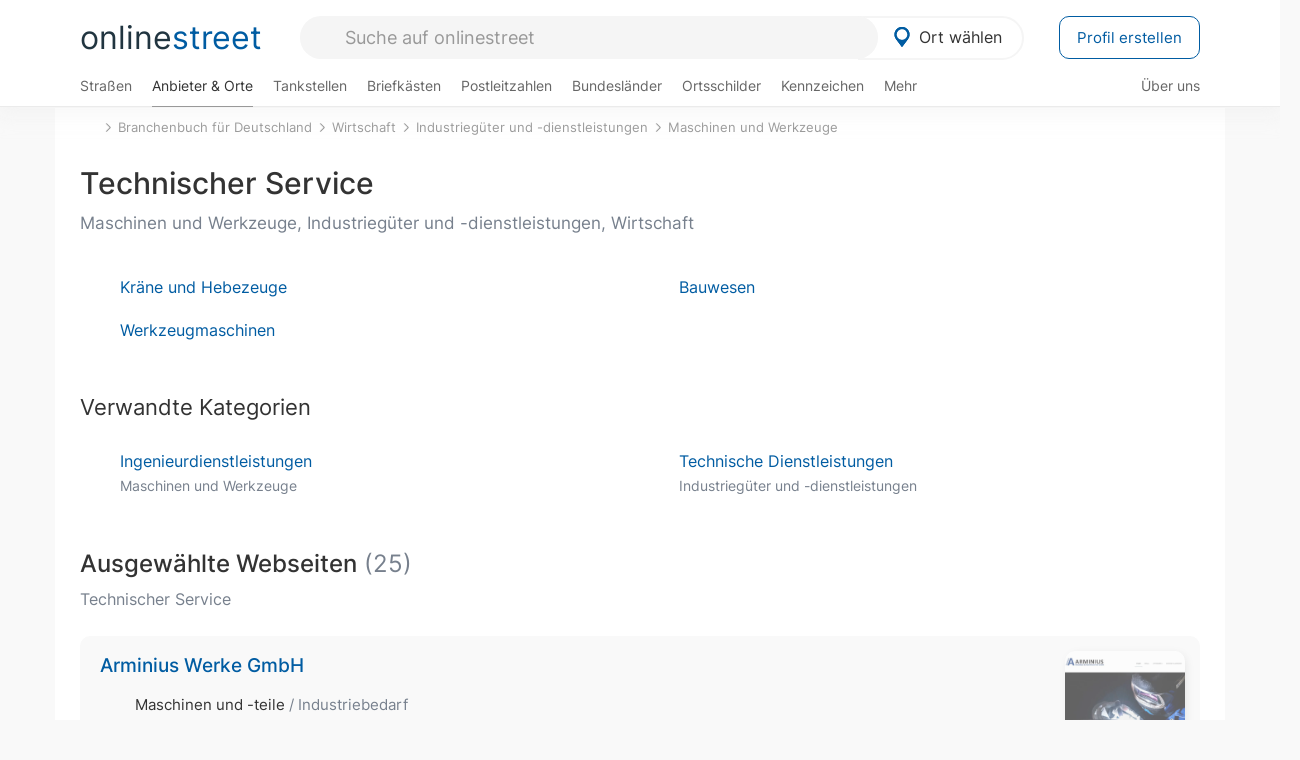

--- FILE ---
content_type: text/html; charset=utf-8
request_url: https://onlinestreet.de/Wirtschaft/Industrieg%C3%BCter_und_-dienstleistungen/Maschinen_und_Werkzeuge/Technischer_Service.html
body_size: 14102
content:
<!DOCTYPE html><html dir="ltr" lang="de"> <head> <meta charset="UTF-8"> <link href="//fundingchoicesmessages.google.com" rel="preconnect dns-prefetch" crossorigin><script>(function(){
'use strict';var g=function(a){var b=0;return function(){return b<a.length?{done:!1,value:a[b++]}:{done:!0}}},l=this||self,m=/^[\w+/_-]+[=]{0,2}$/,p=null,q=function(){},r=function(a){var b=typeof a;if("object"==b)if(a){if(a instanceof Array)return"array";if(a instanceof Object)return b;var c=Object.prototype.toString.call(a);if("[object Window]"==c)return"object";if("[object Array]"==c||"number"==typeof a.length&&"undefined"!=typeof a.splice&&"undefined"!=typeof a.propertyIsEnumerable&&!a.propertyIsEnumerable("splice"))return"array";
if("[object Function]"==c||"undefined"!=typeof a.call&&"undefined"!=typeof a.propertyIsEnumerable&&!a.propertyIsEnumerable("call"))return"function"}else return"null";else if("function"==b&&"undefined"==typeof a.call)return"object";return b},u=function(a,b){function c(){}c.prototype=b.prototype;a.prototype=new c;a.prototype.constructor=a};var v=function(a,b){Object.defineProperty(l,a,{configurable:!1,get:function(){return b},set:q})};var y=function(a,b){this.b=a===w&&b||"";this.a=x},x={},w={};var aa=function(a,b){a.src=b instanceof y&&b.constructor===y&&b.a===x?b.b:"type_error:TrustedResourceUrl";if(null===p)b:{b=l.document;if((b=b.querySelector&&b.querySelector("script[nonce]"))&&(b=b.nonce||b.getAttribute("nonce"))&&m.test(b)){p=b;break b}p=""}b=p;b&&a.setAttribute("nonce",b)};var z=function(){return Math.floor(2147483648*Math.random()).toString(36)+Math.abs(Math.floor(2147483648*Math.random())^+new Date).toString(36)};var A=function(a,b){b=String(b);"application/xhtml+xml"===a.contentType&&(b=b.toLowerCase());return a.createElement(b)},B=function(a){this.a=a||l.document||document};B.prototype.appendChild=function(a,b){a.appendChild(b)};var C=function(a,b,c,d,e,f){try{var k=a.a,h=A(a.a,"SCRIPT");h.async=!0;aa(h,b);k.head.appendChild(h);h.addEventListener("load",function(){e();d&&k.head.removeChild(h)});h.addEventListener("error",function(){0<c?C(a,b,c-1,d,e,f):(d&&k.head.removeChild(h),f())})}catch(n){f()}};var ba=l.atob("aHR0cHM6Ly93d3cuZ3N0YXRpYy5jb20vaW1hZ2VzL2ljb25zL21hdGVyaWFsL3N5c3RlbS8xeC93YXJuaW5nX2FtYmVyXzI0ZHAucG5n"),ca=l.atob("WW91IGFyZSBzZWVpbmcgdGhpcyBtZXNzYWdlIGJlY2F1c2UgYWQgb3Igc2NyaXB0IGJsb2NraW5nIHNvZnR3YXJlIGlzIGludGVyZmVyaW5nIHdpdGggdGhpcyBwYWdlLg=="),da=l.atob("RGlzYWJsZSBhbnkgYWQgb3Igc2NyaXB0IGJsb2NraW5nIHNvZnR3YXJlLCB0aGVuIHJlbG9hZCB0aGlzIHBhZ2Uu"),ea=function(a,b,c){this.b=a;this.f=new B(this.b);this.a=null;this.c=[];this.g=!1;this.i=b;this.h=c},F=function(a){if(a.b.body&&!a.g){var b=
function(){D(a);l.setTimeout(function(){return E(a,3)},50)};C(a.f,a.i,2,!0,function(){l[a.h]||b()},b);a.g=!0}},D=function(a){for(var b=G(1,5),c=0;c<b;c++){var d=H(a);a.b.body.appendChild(d);a.c.push(d)}b=H(a);b.style.bottom="0";b.style.left="0";b.style.position="fixed";b.style.width=G(100,110).toString()+"%";b.style.zIndex=G(2147483544,2147483644).toString();b.style["background-color"]=I(249,259,242,252,219,229);b.style["box-shadow"]="0 0 12px #888";b.style.color=I(0,10,0,10,0,10);b.style.display=
"flex";b.style["justify-content"]="center";b.style["font-family"]="Arial";c=H(a);c.style.width=G(80,85).toString()+"%";c.style.maxWidth=G(750,775).toString()+"px";c.style.margin="24px";c.style.display="flex";c.style["align-items"]="flex-start";c.style["justify-content"]="center";d=A(a.f.a,"IMG");d.className=z();d.src=ba;d.style.height="24px";d.style.width="24px";d.style["padding-right"]="16px";var e=H(a),f=H(a);f.style["font-weight"]="bold";f.textContent=ca;var k=H(a);k.textContent=da;J(a,
e,f);J(a,e,k);J(a,c,d);J(a,c,e);J(a,b,c);a.a=b;a.b.body.appendChild(a.a);b=G(1,5);for(c=0;c<b;c++)d=H(a),a.b.body.appendChild(d),a.c.push(d)},J=function(a,b,c){for(var d=G(1,5),e=0;e<d;e++){var f=H(a);b.appendChild(f)}b.appendChild(c);c=G(1,5);for(d=0;d<c;d++)e=H(a),b.appendChild(e)},G=function(a,b){return Math.floor(a+Math.random()*(b-a))},I=function(a,b,c,d,e,f){return"rgb("+G(Math.max(a,0),Math.min(b,255)).toString()+","+G(Math.max(c,0),Math.min(d,255)).toString()+","+G(Math.max(e,0),Math.min(f,
255)).toString()+")"},H=function(a){a=A(a.f.a,"DIV");a.className=z();return a},E=function(a,b){0>=b||null!=a.a&&0!=a.a.offsetHeight&&0!=a.a.offsetWidth||(fa(a),D(a),l.setTimeout(function(){return E(a,b-1)},50))},fa=function(a){var b=a.c;var c="undefined"!=typeof Symbol&&Symbol.iterator&&b[Symbol.iterator];b=c?c.call(b):{next:g(b)};for(c=b.next();!c.done;c=b.next())(c=c.value)&&c.parentNode&&c.parentNode.removeChild(c);a.c=[];(b=a.a)&&b.parentNode&&b.parentNode.removeChild(b);a.a=null};var ia=function(a,b,c,d,e){var f=ha(c),k=function(n){n.appendChild(f);l.setTimeout(function(){f?(0!==f.offsetHeight&&0!==f.offsetWidth?b():a(),f.parentNode&&f.parentNode.removeChild(f)):a()},d)},h=function(n){document.body?k(document.body):0<n?l.setTimeout(function(){h(n-1)},e):b()};h(3)},ha=function(a){var b=document.createElement("div");b.className=a;b.style.width="1px";b.style.height="1px";b.style.position="absolute";b.style.left="-10000px";b.style.top="-10000px";b.style.zIndex="-10000";return b};var K={},L=null;var M=function(){},N="function"==typeof Uint8Array,O=function(a,b){a.b=null;b||(b=[]);a.j=void 0;a.f=-1;a.a=b;a:{if(b=a.a.length){--b;var c=a.a[b];if(!(null===c||"object"!=typeof c||Array.isArray(c)||N&&c instanceof Uint8Array)){a.g=b-a.f;a.c=c;break a}}a.g=Number.MAX_VALUE}a.i={}},P=[],Q=function(a,b){if(b<a.g){b+=a.f;var c=a.a[b];return c===P?a.a[b]=[]:c}if(a.c)return c=a.c[b],c===P?a.c[b]=[]:c},R=function(a,b,c){a.b||(a.b={});if(!a.b[c]){var d=Q(a,c);d&&(a.b[c]=new b(d))}return a.b[c]};
M.prototype.h=N?function(){var a=Uint8Array.prototype.toJSON;Uint8Array.prototype.toJSON=function(){var b;void 0===b&&(b=0);if(!L){L={};for(var c="ABCDEFGHIJKLMNOPQRSTUVWXYZabcdefghijklmnopqrstuvwxyz0123456789".split(""),d=["+/=","+/","-_=","-_.","-_"],e=0;5>e;e++){var f=c.concat(d[e].split(""));K[e]=f;for(var k=0;k<f.length;k++){var h=f[k];void 0===L[h]&&(L[h]=k)}}}b=K[b];c=[];for(d=0;d<this.length;d+=3){var n=this[d],t=(e=d+1<this.length)?this[d+1]:0;h=(f=d+2<this.length)?this[d+2]:0;k=n>>2;n=(n&
3)<<4|t>>4;t=(t&15)<<2|h>>6;h&=63;f||(h=64,e||(t=64));c.push(b[k],b[n],b[t]||"",b[h]||"")}return c.join("")};try{return JSON.stringify(this.a&&this.a,S)}finally{Uint8Array.prototype.toJSON=a}}:function(){return JSON.stringify(this.a&&this.a,S)};var S=function(a,b){return"number"!==typeof b||!isNaN(b)&&Infinity!==b&&-Infinity!==b?b:String(b)};M.prototype.toString=function(){return this.a.toString()};var T=function(a){O(this,a)};u(T,M);var U=function(a){O(this,a)};u(U,M);var ja=function(a,b){this.c=new B(a);var c=R(b,T,5);c=new y(w,Q(c,4)||"");this.b=new ea(a,c,Q(b,4));this.a=b},ka=function(a,b,c,d){b=new T(b?JSON.parse(b):null);b=new y(w,Q(b,4)||"");C(a.c,b,3,!1,c,function(){ia(function(){F(a.b);d(!1)},function(){d(!0)},Q(a.a,2),Q(a.a,3),Q(a.a,1))})};var la=function(a,b){V(a,"internal_api_load_with_sb",function(c,d,e){ka(b,c,d,e)});V(a,"internal_api_sb",function(){F(b.b)})},V=function(a,b,c){a=l.btoa(a+b);v(a,c)},W=function(a,b,c){for(var d=[],e=2;e<arguments.length;++e)d[e-2]=arguments[e];e=l.btoa(a+b);e=l[e];if("function"==r(e))e.apply(null,d);else throw Error("API not exported.");};var X=function(a){O(this,a)};u(X,M);var Y=function(a){this.h=window;this.a=a;this.b=Q(this.a,1);this.f=R(this.a,T,2);this.g=R(this.a,U,3);this.c=!1};Y.prototype.start=function(){ma();var a=new ja(this.h.document,this.g);la(this.b,a);na(this)};
var ma=function(){var a=function(){if(!l.frames.googlefcPresent)if(document.body){var b=document.createElement("iframe");b.style.display="none";b.style.width="0px";b.style.height="0px";b.style.border="none";b.style.zIndex="-1000";b.style.left="-1000px";b.style.top="-1000px";b.name="googlefcPresent";document.body.appendChild(b)}else l.setTimeout(a,5)};a()},na=function(a){var b=Date.now();W(a.b,"internal_api_load_with_sb",a.f.h(),function(){var c;var d=a.b,e=l[l.btoa(d+"loader_js")];if(e){e=l.atob(e);
e=parseInt(e,10);d=l.btoa(d+"loader_js").split(".");var f=l;d[0]in f||"undefined"==typeof f.execScript||f.execScript("var "+d[0]);for(;d.length&&(c=d.shift());)d.length?f[c]&&f[c]!==Object.prototype[c]?f=f[c]:f=f[c]={}:f[c]=null;c=Math.abs(b-e);c=1728E5>c?0:c}else c=-1;0!=c&&(W(a.b,"internal_api_sb"),Z(a,Q(a.a,6)))},function(c){Z(a,c?Q(a.a,4):Q(a.a,5))})},Z=function(a,b){a.c||(a.c=!0,a=new l.XMLHttpRequest,a.open("GET",b,!0),a.send())};(function(a,b){l[a]=function(c){for(var d=[],e=0;e<arguments.length;++e)d[e-0]=arguments[e];l[a]=q;b.apply(null,d)}})("__d3lUW8vwsKlB__",function(a){"function"==typeof window.atob&&(a=window.atob(a),a=new X(a?JSON.parse(a):null),(new Y(a)).start())});}).call(this);
window.__d3lUW8vwsKlB__("[base64]");</script><script> function cmp_ui_additionals() {   var el = document.querySelector('.fc-stacks.fc-dialog-restricted-content'), elChild = '<p class="intro">Wir bieten ein kostenloses, werbefinanziertes Online-Angebot und verwenden Cookies für:</p>'; el.insertAdjacentHTML('afterbegin', elChild);  var el = document.querySelector('.fc-consent-root .fc-dialog-container .fc-dialog.fc-choice-dialog'), elChild = '<div class="fc-footer-imprint"><a href="https://onlinestreet.de/impressum#nutzungsbedingungen">Datenschutzerklärung</a><a href="https://onlinestreet.de/impressum#impressum">Impressum</a></div>'; el.insertAdjacentHTML('beforeend', elChild); }   window.dataLayer = window.dataLayer || []; function gtag(){dataLayer.push(arguments);} var ga_loaded = false;  function cmp_load_ga() {  ga_loaded = true; setTimeout(() => { }, 1000);  var ga4script = document.createElement("script"); ga4script.async = true; ga4script.src = "https://www.googletagmanager.com/gtag/js?id=G-FE6V3NCVGF"; document.getElementsByTagName("head")[0].appendChild(ga4script, document.getElementsByTagName("head")[0]); window.dataLayer = window.dataLayer || []; gtag('js', new Date()); gtag('config', 'G-FE6V3NCVGF', { 'content_group':'branchenbuch_kategorie_default', });   } function cmp_show_ads_after_consent() {   (adsbygoogle=window.adsbygoogle||[]).pauseAdRequests=0;   } function cmp_change_ads(tcData) { var MeasureContentPerformance = tcData.purpose.consents[8] || false; var hasDeviceStorageAndAccessConsent = tcData.purpose.consents[1] || false; var BasicAds = tcData.purpose.consents[2] || false; if ( hasDeviceStorageAndAccessConsent && BasicAds ) {  (adsbygoogle=window.adsbygoogle||[]).pauseAdRequests=0; if ( MeasureContentPerformance ) {  } } else { if ( MeasureContentPerformance ) {  }  var ads = document.querySelectorAll('.adsbygoogle'), i = 0, l = ads.length; for (i; i < l; i++) { ads[i].style.display = 'none'; } $(function() {  $('.ad-col-left').toggle();  if ( $('.content-col').hasClass('col-md-7') ) {  $('.content-col').removeClass('col-md-7').addClass('col-md-9'); } else if ( $('.content-col').hasClass('col-md-10') ) {  $('.content-col').removeClass('col-md-10').addClass('col-md-12'); } }); } }  function update_gtag_consent(tcData) {  gtag('consent', 'update', { 'ad_user_data': tcData.purpose.consents[3] ? 'granted' : 'denied', 'ad_personalization': tcData.purpose.consents[4] ? 'granted' : 'denied', 'ad_storage': tcData.purpose.consents[1] ? 'granted' : 'denied', 'analytics_storage': tcData.purpose.consents[8] ? 'granted' : 'denied' }); } var check_tcfapi = window.setInterval(function() { typeof __tcfapi === 'function' ? (window.clearInterval(check_tcfapi), __tcfapi('addEventListener', 2, function(tcData, success) { if ( tcData.eventStatus === 'cmpuishown' ) {  cmp_ui_additionals();   gtag('consent', 'default', { 'ad_storage': 'denied', 'ad_user_data': 'denied', 'ad_personalization': 'denied', 'analytics_storage': 'denied', 'wait_for_update': 500 }); } if (tcData.eventStatus === 'tcloaded' || tcData.eventStatus === 'useractioncomplete') {  if ( ! tcData.gdprApplies ) {  cmp_show_ads_after_consent(); cmp_load_ga(); } else {   var MeasureContentPerformance = tcData.purpose.consents[8] || false; if ( MeasureContentPerformance ) { cmp_load_ga(); }   var hasDeviceStorageAndAccessConsent = tcData.purpose.consents[1] || false;  if (hasDeviceStorageAndAccessConsent) {  var hasGoogleAdvertisingProductsConsent = tcData.vendor.consents[755] || false;  if ( hasGoogleAdvertisingProductsConsent ) {  cmp_show_ads_after_consent(); } else { cmp_change_ads(tcData); } } else { cmp_change_ads(tcData); } } update_gtag_consent(tcData); } })) : null ; }, 50); </script> <link href="//cdn.onlinestreet.de" rel="preconnect dns-prefetch" crossorigin> <link href="//cdnjs.cloudflare.com" rel="preconnect dns-prefetch" crossorigin>  <link href="//pagead2.googlesyndication.com" rel="preconnect dns-prefetch" crossorigin> <link href="//googleads.g.doubleclick.net" rel="preconnect dns-prefetch" crossorigin> <link href="//ad.doubleclick.net" rel="preconnect dns-prefetch" crossorigin> <link href="//static.doubleclick.net" rel="preconnect dns-prefetch" crossorigin> <link href="//adservice.google.de" rel="preconnect dns-prefetch" crossorigin> <link href="//adservice.google.com" rel="preconnect dns-prefetch" crossorigin> <title>Technischer Service Verzeichnis (Maschinen und Werkzeuge, Industriegüter und -dienstleistungen, Wirtschaft)</title> <meta name="robots" content="noindex,follow,max-image-preview:large"> <link rel="canonical" href="https://onlinestreet.de/Wirtschaft/Industrieg%C3%BCter_und_-dienstleistungen/Maschinen_und_Werkzeuge/Technischer_Service.html"> <link rel="manifest" href="https://cdn.onlinestreet.de/img/favicon/site.webmanifest.json.php"> <link rel="icon" type="image/png" href="https://cdn.onlinestreet.de/img/favicon/favicon-96x96.png" sizes="96x96" /> <link rel="icon" type="image/svg+xml" href="https://cdn.onlinestreet.de/img/favicon/favicon.svg" /> <link rel="shortcut icon" href="https://cdn.onlinestreet.de/img/favicon/favicon.ico" /> <link rel="apple-touch-icon" sizes="180x180" href="https://cdn.onlinestreet.de/img/favicon/apple-touch-icon.png" /> <meta name="apple-mobile-web-app-title" content="onlinestreet" /> <meta name="theme-color" content="#005CA2"> <meta name="viewport" content="width=device-width, initial-scale=1.0"/>  <link rel="preload" as="style" href="https://cdnjs.cloudflare.com/ajax/libs/twitter-bootstrap/3.4.1/css/bootstrap.min.css" /> <link rel="preload" as="script" href="https://cdnjs.cloudflare.com/ajax/libs/twitter-bootstrap/3.4.1/js/bootstrap.min.js" /> <link rel="preload" as="script" href="https://cdnjs.cloudflare.com/ajax/libs/jquery/1.12.4/jquery.min.js" />  <link rel="stylesheet" href="https://cdnjs.cloudflare.com/ajax/libs/twitter-bootstrap/3.4.1/css/bootstrap.min.css" />     <link rel="preload" as="style" href="https://cdn.onlinestreet.de/lib/styles.min.css?v=OS41Mg==" /><link rel="stylesheet" type="text/css" href="https://cdn.onlinestreet.de/lib/styles.min.css?v=OS41Mg==" />  <link rel="preload" href="//cdn.onlinestreet.de/lib/fonts/google/inter-v13-latin-regular.woff2" as="font" type="font/woff2" crossorigin> <link rel="preload" href="//cdn.onlinestreet.de/lib/fonts/google/inter-v13-latin-500.woff2" as="font" type="font/woff2" crossorigin> <link rel="preload" href="//cdn.onlinestreet.de/lib/fonts/google/inter-v13-latin-600.woff2" as="font" type="font/woff2" crossorigin> <link rel="preload" href="//cdn.onlinestreet.de/lib/fonts/google/inter-v13-latin-300.woff2" as="font" type="font/woff2" crossorigin> <link rel="preload" href="//cdn.onlinestreet.de/lib/fonts/fontawesome-free-7.1.0-web/webfonts/fa-solid-900.woff2" as="font" type="font/woff2" crossorigin>    <link rel="preload" as="image" href="https://cdn.onlinestreet.de/img/logo/marker.svg" />  <meta property="og:title" content="Technischer Service Verzeichnis (Maschinen und Werkzeuge, Industriegüter und -dienstleistungen, Wirtschaft)"/> <meta property="og:site_name" content="onlinestreet.de"/> <meta property="og:type" content="website"/> <meta property="og:url" content="https://onlinestreet.de/Wirtschaft/Industrieg%C3%BCter_und_-dienstleistungen/Maschinen_und_Werkzeuge/Technischer_Service.html"/> <meta name="twitter:card" content="summary_large_image"/> <meta name="twitter:title" content="Technischer Service Verzeichnis (Maschinen und Werkzeuge, Industriegüter und -dienstleistungen, Wirtschaft)"/> <meta property="twitter:url" content="https://onlinestreet.de/Wirtschaft/Industrieg%C3%BCter_und_-dienstleistungen/Maschinen_und_Werkzeuge/Technischer_Service.html"/> <meta name="twitter:site" content="@onlinestreet_de"/> <meta name="twitter:creator" content="@onlinestreet_de"/> <script async src="https://pagead2.googlesyndication.com/pagead/js/adsbygoogle.js?client=ca-pub-1229119852267723" crossorigin="anonymous"></script> <script> (adsbygoogle = window.adsbygoogle||[]).pauseAdRequests=1; </script> </head> <body> <div class="loader loading"></div> <header> <nav class="navbar-fixed-top" id="globale-navigation"> <div class="navbar firstrow"> <div class="container flex-container"> <div class="flex" id="nav-logo"> <a class="onlinestreet-logo" href="https://onlinestreet.de/"> online<span>street</span> </a> </div> <div class="flex" id="nav-ortsauswahl"> <span id="navbar-ortsauswahl">  <img width="24" height="24" src="https://cdn.onlinestreet.de/img/logo/marker.svg" alt="Ortsauswahl" />Ort wählen </span> <span id="mobile-search-close">×</span> <div class="ortsauswahl-dropdown hidden"></div> </div> <div class="flex" id="nav-suche"> <div id="mobile-menu-toggle"> <i class="fas fa-bars" aria-hidden="true"></i> </div> <form name="header_search" method="get" action="https://onlinestreet.de/suche/" class="form-inline" role="form"> <input type="hidden" name="section" value="branchenbuch" /> <input required pattern=".{3,}" title="Mindestens drei Zeichen" name="q" type="text" class="form-control autocomplete-header-search" data-section="branchenbuch" autocomplete="os-header-suche" placeholder="Suche auf onlinestreet" /> </form> <i class="fas fa-search"></i> </div> <div class="flex" id="nav-neuer-eintrag"> <a href="https://onlinestreet.de/branchenbuch/profil/" class="btn btn-primary-invert">Profil erstellen</a> </div> </div> </div> <div class="navbar secondrow initial hidden-xs hidden-sm"> <div class="container"> <ul class="linkstruktur"> <li class=" strassen-link"><a href="https://onlinestreet.de/strassen/">Straßen</a></li><li class="first active branchen-link"><a href="https://onlinestreet.de/branchenbuch/">Anbieter & Orte</a></li><li class=""><a href="https://onlinestreet.de/tankstellen/">Tankstellen</a></li><li class=""><a href="https://onlinestreet.de/briefkasten/">Briefkästen</a></li><li class=""><a id="nav-postleitzahlen" href="https://onlinestreet.de/plz/">Postleitzahlen</a></li><li class=""><a href="https://onlinestreet.de/bundesland/">Bundesländer</a></li><li class=""><a href="https://onlinestreet.de/strassen/ortsschild/generator.html">Ortsschilder</a></li><li class=""><a href="https://onlinestreet.de/kennzeichen/">Kennzeichen</a></li><li class="dropdown "><a class="dropdown-toggle" href="#" role="button" id="dropdownMenuLink" data-toggle="dropdown" aria-haspopup="true" aria-expanded="false">Mehr <i class="fas fa-chevron-down color-silver ml5"></i></a> <ul class="dropdown-menu"> <li class="subheading">Weitere Services & Rechner</li> <li class=""> <a class="dropdown-item" href="https://onlinestreet.de/banken/iban/"> IBAN Rechner </a> </li> <li class=""> <a class="dropdown-item" href="https://onlinestreet.de/banken/iban-zu-bic/"> IBAN Prüfer </a> </li>  <li class="subheading">Tools & Generatoren</li> <li class=""> <a class="dropdown-item" href="https://onlinestreet.de/strassen/verkehrsschild/"> Verkehrsschilder </a> </li> <li class=""> <a class="dropdown-item" href="https://onlinestreet.de/strassen/ortsschild/generator.html"> Ortsschild Generator </a> </li> <li class=""> <a class="dropdown-item" href="https://onlinestreet.de/strassen/schild/generator.html"> Straßenschild Generator </a> </li> <li class=""> <a class="dropdown-item" href="https://onlinestreet.de/kennzeichen/generator"> Kennzeichen Generator </a> </li> </ul> </li> </ul> <ul class="linkstruktur navbar-right"> <li class=""><a title="Über uns" href="https://onlinestreet.de/ueber-uns">Über uns</a></li> </ul> </div> </div> <div class="mobile-menu hidden"> <div class="mobile-menu-content"> <span id="mobile-menu-close">&times;</span> <a class="mobile-menu-logo" href="https://onlinestreet.de/">online<span>street</span></a> <form name="mobile_search" method="get" action="https://onlinestreet.de/suche/" class="form-inline mobile-search" role="form"> <input type="hidden" name="section" value="branchenbuch" /> <input required pattern=".{3,}" title="Mindestens drei Zeichen" name="q" type="text" class="form-control autocomplete-header-search" data-section="branchenbuch" autocomplete="os-header-suche" placeholder="Suche auf onlinestreet" /> <i class="fas fa-search"></i> </form> <div class="breadcrumbs-container"> <div class="container section-container"> <ol class="breadcrumb" itemscope itemtype="http://schema.org/BreadcrumbList"> <li itemprop="itemListElement" itemscope itemtype="http://schema.org/ListItem"><a itemprop="item" href="https://onlinestreet.de/" title="Startseite"><i class="fas fa-home"></i><meta itemprop="name" content="Startseite" /><meta itemprop="position" content="1" /></li><li itemprop="itemListElement" itemscope itemtype="http://schema.org/ListItem"><a itemprop="item" href="https://onlinestreet.de/branchenbuch/"><span itemprop="name">Branchenbuch für Deutschland</span></a><meta itemprop="position" content="2" /></li><li itemprop="itemListElement" itemscope itemtype="http://schema.org/ListItem"><a itemprop="item" href="https://onlinestreet.de/Wirtschaft.html"><span itemprop="name">Wirtschaft</span></a><meta itemprop="position" content="3" /></li><li itemprop="itemListElement" itemscope itemtype="http://schema.org/ListItem"><a itemprop="item" href="https://onlinestreet.de/Wirtschaft/Industrieg%C3%BCter_und_-dienstleistungen.html"><span itemprop="name">Industriegüter und -dienstleistungen</span></a><meta itemprop="position" content="4" /></li><li itemprop="itemListElement" itemscope itemtype="http://schema.org/ListItem"><a itemprop="item" href="https://onlinestreet.de/Wirtschaft/Industrieg%C3%BCter_und_-dienstleistungen/Maschinen_und_Werkzeuge.html"><span itemprop="name">Maschinen und Werkzeuge</span></a><meta itemprop="position" content="5" /></li><li class="active visible-xs-inline-block">Technischer Service Verzeichnis (Maschinen und Werkzeuge, Industriegüter und -dienstleistungen, Wirtschaft)</li> </ol> </div> </div> <h4 class="mt40">Alle <strong>Services</strong></nobr></h4> <div class="row mt20 pr15"> <div class="col-xs-4 m-service"> <a class="" href="https://onlinestreet.de/strassen/"> <img class="img-responsive" alt="Straßenverzeichnis" loading="lazy" src="https://cdn.onlinestreet.de/img/material-design/strassenverzeichnis-kompass-200x200.jpg" width="200" height="200" /> <span>Straßen</span> <small>Verzeichnis für <br class="visible-xs">Deutschland</small> </a> </div> <div class="col-xs-4 m-service"> <a class="active" href="https://onlinestreet.de/branchenbuch/"> <img class="img-responsive" alt="Branchenbuch für Deutschland" loading="lazy" src="https://cdn.onlinestreet.de/img/material-design/digitales-branchenbuch-200x200.jpg" width="200" height="200" /> <span>Anbieter</span> <small>Ausgewählte im <br class="visible-xs">Branchenbuch</small> </a> </div> <div class="col-xs-4 m-service"> <a class="" href="https://onlinestreet.de/tankstellen/"> <img class="img-responsive" alt="Tankstelle in der Nähe: Jetzt geöffnet & Preise" loading="lazy" src="https://cdn.onlinestreet.de/img/material-design/tankstellen-200x200.jpg" width="200" height="200" /> <span>Tankstellen</span> <small>Aktuelle Preise <br class="visible-xs">in Deutschland</small> </a> </div> <div class="col-xs-4 m-service"> <a class="" href="https://onlinestreet.de/briefkasten/"> <img class="img-responsive" alt="Briefkasten Suche" loading="lazy" src="https://cdn.onlinestreet.de/img/material-design/briefkasten-200x200.jpg" width="200" height="200" /> <span>Briefkästen</span> <small>Standorte und <br class="visible-xs">Leerungszeiten</small> </a> </div> <div class="col-xs-4 m-service"> <a class="" href="https://onlinestreet.de/plz/"> <img class="img-responsive" alt="Postleitzahlen" loading="lazy" src="https://cdn.onlinestreet.de/img/material-design/postleitzahlen-200x200.jpg" width="200" height="200" /> <span>PLZ</span> <small>Postleitzahlen in <br class="visible-xs">Deutschland</small> </a> </div> <div class="col-xs-4 m-service"> <a class="" href="https://onlinestreet.de/bundesland/"> <img class="img-responsive" alt="Bundesländer in Deutschland" loading="lazy" src="https://cdn.onlinestreet.de/img/material-design/bundeslaender-200x200.jpg" width="200" height="200" /> <span>Bundesländer</span> <small>Bundesland-<br class="visible-xs">Suche</small> </a> </div> <div class="col-xs-12 text-center pr0"> <a class="btn btn-primary mt15 mr15" href="https://onlinestreet.de/branchenbuch/profil/" title="Firma eintragen">Profil erstellen</a>  </div> </div> <h5><strong>Weitere</strong> Services & Tools</h5> <div class="row weitere pr15 mt15"> <div class="m-service"> <a href="https://onlinestreet.de/banken/iban/"> <img loading="lazy" src="https://cdn.onlinestreet.de/img/material-design/iban-rechner-200x200.jpg" width="50" height="50" alt="IBAN Rechner" /> <span>IBAN-Rechner & Prüfer</span> </a> </div> <div class="m-service"> <a href="https://onlinestreet.de/kennzeichen/"> <img loading="lazy" src="https://cdn.onlinestreet.de/img/material-design/kennzeichen-200x200.jpg" width="50" height="50" alt="KFZ Kennzeichen Suche" /> <span>Kennzeichen-Suche</span> </a> </div> <div class="m-service"> <a href="https://onlinestreet.de/kennzeichen/generator"> <img loading="lazy" src="https://cdn.onlinestreet.de/img/material-design/kennzeichen-generator-200x200.jpg" width="50" height="50" alt="Kennzeichen Generator" /> <span class="tl">Kennzeichen-Generator</span> </a> </div> <div class="m-service"> <a href="https://onlinestreet.de/strassen/verkehrsschild/"> <img loading="lazy" src="https://cdn.onlinestreet.de/img/material-design/verkehrsschilder-200x200.jpg" width="50" height="50" alt="Verkehrsschild gestalten" /> <span class="tl">Verkehrsschilder</span> </a> </div> <div class="m-service"> <a href="https://onlinestreet.de/strassen/ortsschild/generator.html"> <img loading="lazy" src="https://cdn.onlinestreet.de/img/material-design/ortsschild-200x200.jpg" width="50" height="50" alt="Ortsschild Generator" /> <span class="tl">Ortsschild-Generator</span> </a> </div> <div class="m-service"> <a href="https://onlinestreet.de/strassen/schild/generator.html"> <img loading="lazy" src="https://cdn.onlinestreet.de/img/material-design/strassenschild-200x200.jpg" width="50" height="50" alt="Straßenschild Generator" /> <span class="tl">Straßenschild-Generator</span> </a> </div> </div> <footer class="mobile-menu-imprint text-muted"> <p>onlinestreet <span class="pull-right">&copy; 2006 - 2026</span></p> <p> <a class="mr15" href="https://onlinestreet.de/ueber-uns">Über uns</a> <a href="https://onlinestreet.de/impressum"> <span class="mr15">Support</span> <span class="mr15">Nutzungsbedingungen</span> <span class="mr15">Datenschutz</span> <span class="mr15">Cookies</span> <span class="mr15">Credits / Quellen</span> <span class="mr15">Kontakt</span> <span class="mr15">Impressum</span> </a> </p> </footer> <footer class="hwd-footer"> <div class="row"> <div class="col-md-5"> <h6> <img alt="onlinestreet: Städte, Orte und Straßen" loading="lazy" src="https://hello-world.digital/assets/img/projects-hwd-footer/icon-magnify.svg" width="40" height="40" /> <small>Über onlinestreet</small> Erkunde Städte, Orte und Straßen </h6> <p> Neue Straßen entdecken und gute Anbieter in Deiner Region finden: Als digitales Straßen&shy;verzeichnis und Branchen&shy;buch für Deutschland bietet Dir onlinestreet viele nützliche Services und Tools für Deinen Alltag. </p> <ul> <li><i class="fas fa-smile"></i>Von und für Menschen wie Du und ich!</li> <li><i class="fas fa-smile"></i>100% echte Erfahrungsberichte und Bewertungen!</li> <li><i class="fas fa-smile"></i>Jeden Tag ein bisschen besser!</li> </ul> </div> <div class="col-md-5 col-md-offset-1"> <img alt="Hello World Digital" class="hwd-logo" loading="lazy" src="https://hello-world.digital/assets/img/projects-hwd-footer/hello-world-digital.svg" width="120" height="82" /> <p> Dies ist ein Portal von Hello World Digital. <br class="hidden-xs">Wir entwickeln digitale Tools und liefern <br class="hidden-xs">hilfreiche Informationen für Deinen Alltag. </p> <div class="hwd-icons"> <img loading="lazy" src="https://hello-world.digital/assets/img/projects-hwd-footer/icon-cocktail-01.svg" alt="Icon: Cocktail" width="32" height="35" /><img loading="lazy" src="https://hello-world.digital/assets/img/projects-hwd-footer/icon-handy.svg" alt="Icon: Handy" width="21" height="35" /><img loading="lazy" src="https://hello-world.digital/assets/img/projects-hwd-footer/icon-home.svg" alt="Icon: Home" width="35" height="35" /><img loading="lazy" src="https://hello-world.digital/assets/img/projects-hwd-footer/icon-science.svg" alt="Icon: Science" width="21" height="35" /><img loading="lazy" src="https://hello-world.digital/assets/img/projects-hwd-footer/icon-browser.svg" alt="Icon: Browser" width="35" height="27" /> </div> <a class="btn track-ga-event" data-action="Footer: Hello World Digital" data-label="Website-Link" href="https://hello-world.digital/de/" target="_blank" rel="noopener">hello-world.digital</a> </div> </div> </footer> </div></div> </nav> </header> <div class="breadcrumbs-container"> <div class="container section-container"> <ol class="breadcrumb" itemscope itemtype="http://schema.org/BreadcrumbList"> <li itemprop="itemListElement" itemscope itemtype="http://schema.org/ListItem"><a itemprop="item" href="https://onlinestreet.de/" title="Startseite"><i class="fas fa-home"></i><meta itemprop="name" content="Startseite" /><meta itemprop="position" content="1" /></li><li itemprop="itemListElement" itemscope itemtype="http://schema.org/ListItem"><a itemprop="item" href="https://onlinestreet.de/branchenbuch/"><span itemprop="name">Branchenbuch für Deutschland</span></a><meta itemprop="position" content="2" /></li><li itemprop="itemListElement" itemscope itemtype="http://schema.org/ListItem"><a itemprop="item" href="https://onlinestreet.de/Wirtschaft.html"><span itemprop="name">Wirtschaft</span></a><meta itemprop="position" content="3" /></li><li itemprop="itemListElement" itemscope itemtype="http://schema.org/ListItem"><a itemprop="item" href="https://onlinestreet.de/Wirtschaft/Industrieg%C3%BCter_und_-dienstleistungen.html"><span itemprop="name">Industriegüter und -dienstleistungen</span></a><meta itemprop="position" content="4" /></li><li itemprop="itemListElement" itemscope itemtype="http://schema.org/ListItem"><a itemprop="item" href="https://onlinestreet.de/Wirtschaft/Industrieg%C3%BCter_und_-dienstleistungen/Maschinen_und_Werkzeuge.html"><span itemprop="name">Maschinen und Werkzeuge</span></a><meta itemprop="position" content="5" /></li><li class="active visible-xs-inline-block">Technischer Service Verzeichnis (Maschinen und Werkzeuge, Industriegüter und -dienstleistungen, Wirtschaft)</li> </ol> </div> </div> <main class=""> <div class="container section-container"> <div class="row"> <div class="col-sm-12 content-col"> <!--google_ad_section_start--> <h1><strong>Technischer Service</strong> <small>Maschinen und Werkzeuge, Industriegüter und -dienstleistungen, Wirtschaft </small> </h1> <div class="list-group row"><a href="https://onlinestreet.de/Wirtschaft/Industrieg%C3%BCter_und_-dienstleistungen/Transport-%2C_F%C3%B6rder-_und_Verladesysteme/Kr%C3%A4ne_und_Hebezeuge/Technischer_Service.html" class="list-group-item col-lg-6 col-sm-6 col-xs-12"><i class="fa fa-folder color-silver"></i><span class="name">Kräne und Hebezeuge</span></a><a href="https://onlinestreet.de/Wirtschaft/Bauwesen/Maschinen_und_Werkzeuge/Technischer_Service.html" class="list-group-item col-lg-6 col-sm-6 col-xs-12"><i class="fa fa-folder color-silver"></i><span class="name">Bauwesen</span></a><div class="clearfix visible-md visible-lg"></div><a href="https://onlinestreet.de/Wirtschaft/Industrieg%C3%BCter_und_-dienstleistungen/Maschinen_und_Werkzeuge/Werkzeugmaschinen/Technischer_Service.html" class="list-group-item col-lg-6 col-sm-6 col-xs-12"><i class="fa fa-folder color-silver"></i><span class="name">Werkzeugmaschinen</span></a></div><h3>Verwandte Kategorien</h3><div class="list-group row"><a href="https://onlinestreet.de/Wirtschaft/Industrieg%C3%BCter_und_-dienstleistungen/Maschinen_und_Werkzeuge/Ingenieurdienstleistungen.html" class="list-group-item col-lg-6 col-sm-6 col-xs-12"><i class="fa fa-folder color-silver"></i><span class="name">Ingenieurdienstleistungen<br><small class="text-muted">Maschinen und Werkzeuge</small></span></a><a href="https://onlinestreet.de/Wirtschaft/Industrieg%C3%BCter_und_-dienstleistungen/Technische_Dienstleistungen.html" class="list-group-item col-lg-6 col-sm-6 col-xs-12"><i class="fa fa-folder color-silver"></i><span class="name">Technische Dienstleistungen<br><small class="text-muted">Industriegüter und -dienstleistungen</small></span></a><div class="clearfix visible-md visible-lg"></div></div><h2><strong><span class="">Ausgewählte</span> Webseiten</strong> <span class="text-muted">(25)</span> <small>Technischer Service</small> </h2> <div class="list-group kategorie"> <div class="listing hoverlink well"> <div class="details"> <span class="title without-rating"><a href="https://onlinestreet.de/99170-arminius-werke-gmbh">Arminius Werke GmbH</a></span> <img class="thumbnail" loading="lazy" src="https://cdn.onlinestreet.de/img/webseiten/browsershots/99170-desktop.jpg" alt="Arminius Werke GmbH" width="600" height="384" /> <span class="contact"><i class="fas fa-tags color-silver"></i><span class="text-dark">Maschinen und -teile</span><span class="text-muted"> / Industriebedarf</span></span> <span class="contact text-muted"><i class="fas fa-map-marker color-silver"></i><span class="text-dark">Am Steinbrink 13 A</span>, 37619 Bodenwerder</span> <span class="description text-muted">Die Firma informiert über das Leistungsspektrum. Hierzu gehören i...</span> </div> </div> <div class="listing hoverlink well"> <div class="details"> <span class="title without-rating"><a href="https://onlinestreet.de/99172-asi-anlagen-service-instandhaltung-gmbh-und-co-kg">ASI Anlagen Service Instandhaltung GmbH & Co. KG</a></span> <img class="thumbnail" loading="lazy" src="https://cdn.onlinestreet.de/img/webseiten/browsershots/99172-desktop.jpg" alt="ASI Anlagen Service Instandhaltung GmbH & Co. KG" width="600" height="384" /> <span class="contact"><i class="fas fa-tags color-silver"></i><span class="text-dark">Maschinen und -teile</span><span class="text-muted"> / Industriebedarf</span></span> <span class="contact text-muted"><i class="fas fa-map-marker color-silver"></i><span class="text-dark">Göschwitzer Straße 22</span>, 07745 Jena</span> <span class="description text-muted">Informationen über die angebotenen Dienstleistungen sowie Einsatz...</span> </div> </div> <div class="listing hoverlink well"> <div class="details"> <span class="title without-rating"><a href="https://onlinestreet.de/99175-cs-clean-und-service-inh-juergen-benda">CS Clean & Service, Inh. Jürgen Benda</a></span> <img class="thumbnail" loading="lazy" src="https://cdn.onlinestreet.de/img/webseiten/browsershots/99175-desktop.jpg" alt="CS Clean & Service, Inh. Jürgen Benda" width="600" height="384" /> <span class="contact"><i class="fas fa-tags color-silver"></i><span class="text-dark">Maschinen und -teile</span><span class="text-muted"> / Industriebedarf</span></span> <span class="contact text-muted"><i class="fas fa-map-marker color-silver"></i>31228 Peine</span> <span class="description text-muted">Reinigung von Maschinen sowie Wartung und Instandhaltung.</span> </div> </div> <div class="listing hoverlink well"> <div class="details"> <span class="title without-rating"><a href="https://onlinestreet.de/99176-dbs-schulz-inh-georg-schulz">DBS-Schulz, Inh. Georg Schulz</a></span> <img class="thumbnail" loading="lazy" src="https://cdn.onlinestreet.de/img/webseiten/browsershots/99176-desktop.jpg" alt="DBS-Schulz, Inh. Georg Schulz" width="600" height="384" /> <span class="contact"><i class="fas fa-tags color-silver"></i><span class="text-dark">Maschinen und -teile</span><span class="text-muted"> / Industriebedarf</span></span> <span class="contact text-muted"><i class="fas fa-map-marker color-silver"></i><span class="text-dark">Auf dem Essig 9</span>, 53127 Bonn</span> <span class="description text-muted">Dienstleistungen im Bereich des industriellen Einkaufs, speziell ...</span> </div> </div> <div class="listing hoverlink well"> <div class="details"> <span class="title without-rating"><a href="https://onlinestreet.de/99177-ddc-dethloff-diagnostik-und-consulting-maschinendiagnose-mess-und-sensortechnik-">DDC Dethloff Diagnostik & Consulting Maschinendiagnose, Meß- und Se...</a></span> <img class="thumbnail" loading="lazy" src="https://cdn.onlinestreet.de/img/webseiten/browsershots/99177-desktop.jpg" alt="DDC Dethloff Diagnostik & Consulting Maschinendiagnose, Meß- und Sensortechnik GmbH" width="600" height="384" /> <span class="contact"><i class="fas fa-tags color-silver"></i><span class="text-dark">Consulting</span><span class="text-muted"> / Maschinen und -teile</span></span> <span class="contact text-muted"><i class="fas fa-map-marker color-silver"></i><span class="text-dark">Alt Bartelsdorfer Straße 16</span>, 18146 Rostock</span> <span class="description text-muted">Man ist spezialisiert auf Maschinendiagnose mittels Mess- und Sen...</span> </div> </div> <div class="listing hoverlink well"> <div class="details"> <span class="title without-rating"><a href="https://onlinestreet.de/99178-diw-instandhaltung-ltd-und-co-kg">DIW Instandhaltung Ltd. & Co. KG</a></span> <img class="thumbnail" loading="lazy" src="https://cdn.onlinestreet.de/img/webseiten/browsershots/99178-desktop.jpg" alt="DIW Instandhaltung Ltd. & Co. KG" width="600" height="384" /> <span class="contact"><i class="fas fa-tags color-silver"></i><span class="text-dark">Maschinen und -teile</span><span class="text-muted"> / Industriebedarf</span></span> <span class="contact text-muted"><i class="fas fa-map-marker color-silver"></i>70565 Stuttgart</span> <span class="description text-muted">Das Unternehmen bietet Facility Management, Technische Reinigung ...</span> </div> </div> <div class="listing hoverlink well"> <div class="details"> <span class="title without-rating"><a href="https://onlinestreet.de/99180-eichler-gmbh">Eichler GmbH</a></span> <img class="thumbnail" loading="lazy" src="https://cdn.onlinestreet.de/img/webseiten/browsershots/99180-desktop.jpg" alt="Eichler GmbH" width="600" height="384" /> <span class="contact"><i class="fas fa-tags color-silver"></i><span class="text-dark">Maschinen und -teile</span><span class="text-muted"> / Industriebedarf</span></span> <span class="contact text-muted"><i class="fas fa-map-marker color-silver"></i><span class="text-dark">Unteres Feld 1-3</span>, 86932 Pürgen OT Lengenfeld</span> <span class="description text-muted">Servicebetrieb für Reparatur- und Instandhaltungsdienstleistungen...</span> </div> </div> <div class="listing hoverlink well"> <div class="details"> <span class="title without-rating"><a href="https://onlinestreet.de/99181-fachbetriebsgemeinschaft-maschinenbau-e-v-">Fachbetriebsgemeinschaft Maschinenbau e.V.</a></span> <img class="thumbnail" loading="lazy" src="https://cdn.onlinestreet.de/img/webseiten/browsershots/99181-desktop.jpg" alt="Fachbetriebsgemeinschaft Maschinenbau e.V." width="600" height="384" /> <span class="contact"><i class="fas fa-tags color-silver"></i><span class="text-dark">Maschinenbau</span><span class="text-muted"> / Maschinen und -teile</span></span> <span class="description text-muted">Dienstleister auf dem Gebiet des anlagenbezogenem Gewässerschutze...</span> </div> </div> <div class="listing hoverlink well"> <div class="details"> <span class="title without-rating"><a href="https://onlinestreet.de/99182-fissk-gmbh">Fissk GmbH</a></span> <img class="thumbnail" loading="lazy" src="https://cdn.onlinestreet.de/img/webseiten/browsershots/99182-desktop.jpg" alt="Fissk GmbH" width="600" height="384" /> <span class="contact"><i class="fas fa-tags color-silver"></i><span class="text-dark">Maschinen und -teile</span><span class="text-muted"> / Industriebedarf</span></span> <span class="contact text-muted"><i class="fas fa-map-marker color-silver"></i><span class="text-dark">Am Fernblick 13</span>, 08499 Mylau</span> <span class="description text-muted">Beschreibung der Dienstleistungen aus den Bereichen Werkzeug- und...</span> </div> </div> <div class="listing hoverlink well"> <div class="details"> <span class="title without-rating"><a href="https://onlinestreet.de/99183-gena-tec-gmbh">Gena-Tec GmbH</a></span> <img class="thumbnail" loading="lazy" src="https://cdn.onlinestreet.de/img/webseiten/browsershots/99183-desktop.jpg" alt="Gena-Tec GmbH" width="600" height="384" /> <span class="contact"><i class="fas fa-tags color-silver"></i><span class="text-dark">Maschinen und -teile</span><span class="text-muted"> / Industriebedarf</span></span> <span class="contact text-muted"><i class="fas fa-map-marker color-silver"></i><span class="text-dark">Carl-Zeiss-Straße 25</span>, 52477 Alsdorf</span> <span class="description text-muted">Das Unternehmen versteht sich als Servicepartner für Industrieanl...</span> </div> </div> <div class="ad-middle loading loading-ads">  <ins class="adsbygoogle onlinestreetde-im-content-flexible" style="display:inline-block" data-full-width-responsive="true" data-ad-client="ca-pub-1229119852267723" data-ad-slot="5759121366" data-ad-format="rectangle"></ins> <script> (adsbygoogle = window.adsbygoogle || []).push({}); </script> </div> <div class="listing hoverlink well"> <div class="details"> <span class="title without-rating"><a href="https://onlinestreet.de/99184-ibs-industrieanlagen-inh-frank-sonntag">IBS Industrieanlagen, Inh. Frank Sonntag</a></span> <img class="thumbnail" loading="lazy" src="https://cdn.onlinestreet.de/img/webseiten/browsershots/99184-desktop.jpg" alt="IBS Industrieanlagen, Inh. Frank Sonntag" width="600" height="384" /> <span class="contact"><i class="fas fa-tags color-silver"></i><span class="text-dark">Maschinen und -teile</span><span class="text-muted"> / Industriebedarf</span></span> <span class="contact text-muted"><i class="fas fa-map-marker color-silver"></i>40764 Langenfeld</span> <span class="description text-muted">Das Unternehmen bietet technischen Support und Ersatzteilbeschaff...</span> </div> </div> <div class="listing hoverlink well"> <div class="details"> <span class="title without-rating"><a href="https://onlinestreet.de/99186-industrie-service-stade-inh-udo-nagel">Industrie-Service Stade, Inh. Udo Nagel</a></span> <img class="thumbnail" loading="lazy" src="https://cdn.onlinestreet.de/img/webseiten/browsershots/99186-desktop.jpg" alt="Industrie-Service Stade, Inh. Udo Nagel" width="600" height="384" /> <span class="contact"><i class="fas fa-tags color-silver"></i><span class="text-dark">Maschinen und -teile</span><span class="text-muted"> / Industriebedarf</span></span> <span class="contact text-muted"><i class="fas fa-map-marker color-silver"></i><span class="text-dark">Werkstraße 15</span>, 21706 Drochtersen</span> <span class="description text-muted">Emulsions- und Schmierstoffservice sowie Dienstleistungen und Ber...</span> </div> </div> <div class="listing hoverlink well"> <div class="details"> <span class="title without-rating"><a href="https://onlinestreet.de/99187-jaust-gmbh">Jaust GmbH</a></span> <img class="thumbnail" loading="lazy" src="https://cdn.onlinestreet.de/img/webseiten/browsershots/99187-desktop.jpg" alt="Jaust GmbH" width="600" height="384" /> <span class="contact"><i class="fas fa-tags color-silver"></i><span class="text-dark">Maschinen und -teile</span><span class="text-muted"> / Industriebedarf</span></span> <span class="contact text-muted"><i class="fas fa-map-marker color-silver"></i><span class="text-dark">Winkelfeld 27</span>, 45739 Oer-Erkenschwick</span> <span class="description text-muted">Durchführung von Industriemontagen im Bereich Maschinen- und Anla...</span> </div> </div> <div class="listing hoverlink well"> <div class="details"> <span class="title without-rating"><a href="https://onlinestreet.de/99191-klumpp-montageservice-inh-alexander-klumpp">Klumpp Montageservice, Inh. Alexander Klumpp</a></span> <img class="thumbnail" loading="lazy" src="https://cdn.onlinestreet.de/img/webseiten/browsershots/99191-desktop.jpg" alt="Klumpp Montageservice, Inh. Alexander Klumpp" width="600" height="384" /> <span class="contact"><i class="fas fa-tags color-silver"></i><span class="text-dark">Maschinen und -teile</span><span class="text-muted"> / Industriebedarf</span></span> <span class="contact text-muted"><i class="fas fa-map-marker color-silver"></i><span class="text-dark">Weststraße 18</span>, 77855 Achern</span> <span class="description text-muted">Reparaturen, Instandhaltung, Wartung von Automationsanlagen für d...</span> </div> </div> <div class="listing hoverlink well"> <div class="details"> <span class="title without-rating"><a href="https://onlinestreet.de/99192-kmf-vertriebsgesellschaft-mbh">KMF Vertriebsgesellschaft mbH</a></span> <img class="thumbnail" loading="lazy" src="https://cdn.onlinestreet.de/img/webseiten/browsershots/99192-desktop.jpg" alt="KMF Vertriebsgesellschaft mbH" width="600" height="384" /> <span class="contact"><i class="fas fa-tags color-silver"></i><span class="text-dark">Maschinen und -teile</span><span class="text-muted"> / Industriebedarf</span></span> <span class="contact text-muted"><i class="fas fa-map-marker color-silver"></i>01917 Kamenz</span> <span class="description text-muted">Erbringung von Dienstleistungen aus dem Bereich Maschinen- und An...</span> </div> </div> <div class="listing hoverlink well"> <div class="details"> <span class="title without-rating"><a href="https://onlinestreet.de/99193-krause-spezialmaschinen-gmbh">Krause Spezialmaschinen GmbH</a></span> <img class="thumbnail" loading="lazy" src="https://cdn.onlinestreet.de/img/webseiten/browsershots/99193-desktop.jpg" alt="Krause Spezialmaschinen GmbH" width="600" height="384" /> <span class="contact"><i class="fas fa-tags color-silver"></i><span class="text-dark">Maschinen und -teile</span><span class="text-muted"> / Industriebedarf</span></span> <span class="contact text-muted"><i class="fas fa-map-marker color-silver"></i>10965 Berlin</span> <span class="description text-muted">Informationen über die Service- und Reparaturangebote rund um Spe...</span> </div> </div> <div class="listing hoverlink well"> <div class="details"> <span class="title without-rating"><a href="https://onlinestreet.de/99194-matec-service-gmbh-und-co-kg">Matec Service GmbH & Co. KG</a></span> <img class="thumbnail" loading="lazy" src="https://cdn.onlinestreet.de/img/webseiten/browsershots/99194-desktop.jpg" alt="Matec Service GmbH & Co. KG" width="600" height="384" /> <span class="contact"><i class="fas fa-tags color-silver"></i><span class="text-dark">Maschinen und -teile</span><span class="text-muted"> / Industriebedarf</span></span> <span class="contact text-muted"><i class="fas fa-map-marker color-silver"></i><span class="text-dark">Ernst-Böhme-Straße 17B</span>, 38112 Braunschweig</span> <span class="description text-muted">Man versteht sich als Partner für Anlagenmontage, Produktionsbegl...</span> </div> </div> <div class="listing hoverlink well"> <div class="details"> <span class="title without-rating"><a href="https://onlinestreet.de/99196-metalock-industrie-service-gmbh">Metalock Industrie Service GmbH</a></span> <img class="thumbnail" loading="lazy" src="https://cdn.onlinestreet.de/img/webseiten/browsershots/99196-desktop.jpg" alt="Metalock Industrie Service GmbH" width="600" height="384" /> <span class="contact"><i class="fas fa-tags color-silver"></i><span class="text-dark">Maschinen und -teile</span><span class="text-muted"> / Industriebedarf</span></span> <span class="contact text-muted"><i class="fas fa-map-marker color-silver"></i><span class="text-dark">Gutenbergring 64</span>, 22848 Norderstedt</span> <span class="description text-muted">Seit 50 Jahren in den Bereichen mechanische Bearbeitung, Schweiße...</span> </div> </div> <div class="listing hoverlink well"> <div class="details"> <span class="title without-rating"><a href="https://onlinestreet.de/99202-orgatec-gmbh">Orgatec GmbH</a></span> <img class="thumbnail" loading="lazy" src="https://cdn.onlinestreet.de/img/webseiten/browsershots/99202-desktop.jpg" alt="Orgatec GmbH" width="600" height="384" /> <span class="contact"><i class="fas fa-tags color-silver"></i><span class="text-dark">Maschinen und -teile</span><span class="text-muted"> / Industriebedarf</span></span> <span class="contact text-muted"><i class="fas fa-map-marker color-silver"></i><span class="text-dark">Hohenzollerndamm 58</span>, 14199 Berlin</span> <span class="description text-muted">Befasst sich mit Maschinenwartung, Maschineninstandhaltung, Masch...</span> </div> </div> <div class="listing hoverlink well"> <div class="details"> <span class="title without-rating"><a href="https://onlinestreet.de/99203-reteccom-gmbh">ReTecCom GmbH</a></span> <img class="thumbnail" loading="lazy" src="https://cdn.onlinestreet.de/img/webseiten/browsershots/99203-desktop.jpg" alt="ReTecCom GmbH" width="600" height="384" /> <span class="contact"><i class="fas fa-tags color-silver"></i><span class="text-dark">Maschinen und -teile</span><span class="text-muted"> / Industriebedarf</span></span> <span class="contact text-muted"><i class="fas fa-map-marker color-silver"></i><span class="text-dark">Olbernhauer Straße 5</span>, 17039 Chemnitz</span> <span class="description text-muted">Reparatur von elektronischen und mechanischen Bauteilen, technisc...</span> </div> </div> <div class="listing hoverlink well"> <div class="details"> <span class="title without-rating"><a href="https://onlinestreet.de/99205-saxar-gmbh">Saxar GmbH</a></span> <img class="thumbnail" loading="lazy" src="https://cdn.onlinestreet.de/img/webseiten/browsershots/99205-desktop.jpg" alt="Saxar GmbH" width="600" height="384" /> <span class="contact"><i class="fas fa-tags color-silver"></i><span class="text-dark">Maschinen und -teile</span><span class="text-muted"> / Industriebedarf</span></span> <span class="contact text-muted"><i class="fas fa-map-marker color-silver"></i><span class="text-dark">Bernsdorfer Straße 291</span>, 09125 Chemnitz</span> <span class="description text-muted">Die Reparatur- und Ersatzteilspezialisten für Komponenten aus den...</span> </div> </div> <div class="listing hoverlink well"> <div class="details"> <span class="title without-rating"><a href="https://onlinestreet.de/99210-ttg-technische-treuhand-gmbh">TTG Technische Treuhand GmbH</a></span> <img class="thumbnail" loading="lazy" src="https://cdn.onlinestreet.de/img/webseiten/browsershots/99210-desktop.jpg" alt="TTG Technische Treuhand GmbH" width="600" height="384" /> <span class="contact"><i class="fas fa-tags color-silver"></i><span class="text-dark">Maschinen und -teile</span><span class="text-muted"> / Industriebedarf</span></span> <span class="contact text-muted"><i class="fas fa-map-marker color-silver"></i><span class="text-dark">Thalerstrasse 20</span>, 9404 Rorschacherberg</span> <span class="description text-muted">Anlagenbetreuung für Industriebetriebe sowie Unterstützung bei de...</span> </div> </div> <div class="listing hoverlink well"> <div class="details"> <span class="title without-rating"><a href="https://onlinestreet.de/99211-wehling-anlagen-und-maschinenbau-gmbh">Wehling Anlagen- und Maschinenbau GmbH</a></span> <img class="thumbnail" loading="lazy" src="https://cdn.onlinestreet.de/img/webseiten/browsershots/99211-desktop.jpg" alt="Wehling Anlagen- und Maschinenbau GmbH" width="600" height="384" /> <span class="contact"><i class="fas fa-tags color-silver"></i><span class="text-dark">Maschinenbau</span><span class="text-muted"> / Maschinen und -teile</span></span> <span class="contact text-muted"><i class="fas fa-map-marker color-silver"></i><span class="text-dark">Peseckendorfer Weg 2</span>, 39387 Oschersleben (Bode)</span> <span class="description text-muted">Die Firma ist im Bereich Anlagen- und Sondermaschinenbau sowie In...</span> </div> </div> <div class="listing hoverlink well"> <div class="details"> <span class="title without-rating"><a href="https://onlinestreet.de/582268-becker-industrie-service-marco-becker">Becker Industrie Service, Marco Becker</a></span> <img class="thumbnail" loading="lazy" src="https://cdn.onlinestreet.de/img/webseiten/browsershots/582268-desktop.jpg" alt="Becker Industrie Service, Marco Becker" width="600" height="384" /> <span class="contact"><i class="fas fa-tags color-silver"></i><span class="text-dark">Maschinen und -teile</span><span class="text-muted"> / Industriebedarf</span></span> <span class="contact text-muted"><i class="fas fa-map-marker color-silver"></i><span class="text-dark">Braukämperstraße 139</span>, 45899 Gelsenkirchen</span> <span class="description text-muted">Befasst sich mit Wartung, Prüfung und Instandhaltung von Krananla...</span> </div> </div> <div class="listing hoverlink well"> <div class="details"> <span class="title without-rating"><a href="https://onlinestreet.de/675151-siedler-druckluftdienst">Siedler Druckluftdienst</a></span> <img class="thumbnail" loading="lazy" src="https://cdn.onlinestreet.de/img/webseiten/browsershots/675151-desktop.jpg" alt="Siedler Druckluftdienst" width="600" height="384" /> <span class="contact"><i class="fas fa-tags color-silver"></i><span class="text-dark">Maschinen und -teile</span><span class="text-muted"> / Industriebedarf</span></span> <span class="description text-muted">Die Firma Siedler Druckluftdienst aus Neustadt / Aisch hat sich a...</span> </div> </div> <div class="ad-middle loading loading-ads">  <ins class="adsbygoogle onlinestreetde-im-content-flexible" style="display:inline-block" data-full-width-responsive="true" data-ad-client="ca-pub-1229119852267723" data-ad-slot="5759121366" data-ad-format="rectangle"></ins> <script> (adsbygoogle = window.adsbygoogle || []).push({}); </script> </div> </div> <div class="mt20"> <div class="row"> <div class="col-xs-12 mb0"> <div class="neuereintrag-cta"> <span class="text-muted">Lokales Verzeichnis</span> <strong>Kostenloser Eintrag für Unternehmen</strong> <a class="btn btn-xs btn-primary mt20" href="https://onlinestreet.de/branchenbuch/profil/">Profil erstellen</a> <img class="hidden-xs" width="200" height="200" loading="lazy" src="https://cdn.onlinestreet.de/img/material-design/digitales-branchenbuch-200x200.png" alt="Branchenbuch Eintrag kostenlos für Unternehmen."/> <img class="visible-xs" width="120" height="120" loading="lazy" src="https://cdn.onlinestreet.de/img/material-design/digitales-branchenbuch-200x200.png" alt="Branchenbuch Eintrag kostenlos für Unternehmen."/> </div> </div> </div> </div> <!--google_ad_section_end--> </div> </div> </div> </main> <footer> <div class="container"> <div class="row"> <div class="col-md-6 col-sm-12"> <div class="brand-footer"> <h5>online<span>street</span></h5> <h6>Digitales Straßenverzeichnis, Branchenbuch und lokales Nachschlagewerk für Deutschland.</h6> </div> <a class="big-footer-btn" href="https://onlinestreet.de/ueber-uns"> <i class="fa fa-arrow-right pull-right" aria-hidden="true"></i> <strong>Über uns</strong> <br><span class="text-muted">Warum wir onlinestreet stetig für Dich weiterentwickeln</span> </a> <a class="big-footer-btn" href="https://onlinestreet.de/nutzerrichtlinien"> <i class="fa fa-arrow-right pull-right" aria-hidden="true"></i> <strong>Nutzer­richtlinien</strong> <br><span class="text-muted">Verhaltensweisen und Umgangsformen auf onlinestreet</span> </a> <a class="big-footer-btn" href="https://onlinestreet.de/branchenbuch/profil/"> <i class="fa fa-arrow-right pull-right" aria-hidden="true"></i> <strong>Profil erstellen & Firma eintragen</strong> <br><span class="text-muted">Mehr Sichtbarkeit und Kontakte für Dein Unternehmen</span> </a> <a class="big-footer-btn" href="https://onlinestreet.de/branchenbuch/profil/#profile-details-basis"> <i class="fa fa-arrow-right pull-right" aria-hidden="true"></i> <strong>Pakete & Preise</strong> <br><span class="text-muted">Die onlinestreet-Profile im Überblick</span> </a> <a class="big-footer-btn" href="https://onlinestreet.de/branchenbuch/aendern/"> <i class="fa fa-arrow-right pull-right" aria-hidden="true"></i> <strong>Daten ändern</strong> <br><span class="text-muted">Eintrag aktualisieren oder löschen</span> </a> <a id="footer-feedback-btn" class="big-footer-btn" data-toggle="collapse" href="#footer-form" aria-expanded="false" aria-controls="footer-form"> <i class="fa fa-arrow-right pull-right" aria-hidden="true" id="footer-form-trigger"></i> <strong>Feedback</strong> <br/><span class="text-muted">Was können wir noch verbessern?</span> </a> <div class="collapse" id="footer-form"> <form class="form-horizontal" role="form" id="feedback_form" name="footer_feedback_form"> <div class="form-group input-group"> <span class="input-group-addon"><i class="fa fa-user"></i></span> <input type="text" class="form-control input-md" id="feedback_name" placeholder="Name"> </div> <div class="form-group input-group"> <span class="input-group-addon"><i class="fa fa-envelope"></i></span> <input type="text" class="form-control input-md" id="feedback_email" placeholder="E-Mail-Adresse"> </div> <div class="form-group input-group"> <span class="input-group-addon"><i class="fa fa-comment"></i></span> <textarea id="feedback_text" class="form-control" rows="5" placeholder="Dein Feedback: Konstruktive Kritik, Lob, etc."></textarea> </div> <div class="form-group"> <button type="submit" class="btn btn-primary btn-md" id="feedback_submit">Feedback abschicken</button> </div> </form> </div> </div> <div class="col-md-6 col-sm-12 footer-navigation"> <h4>Digitales Branchenbuch</h4> <h5>Nach <a href="https://onlinestreet.de/Regional/Europa/Deutschland/Städte_und_Gemeinden.html">Städten</a>, <a href="https://onlinestreet.de/Regional/Europa/Deutschland/Regionen.html">Regionen</a> und Bundesländern:</h5> <ul class="nav-footer"> <li class="hoverlink"><i class="fas fa-map-marker"></i><a href="https://onlinestreet.de/Regional/Europa/Deutschland/Baden-Württemberg.html">Baden-Württemberg</a></li> <li class="hoverlink"><i class="fas fa-map-marker"></i><a href="https://onlinestreet.de/Regional/Europa/Deutschland/Niedersachsen.html">Niedersachsen</a></li> <li class="hoverlink"><i class="fas fa-map-marker"></i><a href="https://onlinestreet.de/Regional/Europa/Deutschland/Bayern.html">Bayern</a></li> <li class="hoverlink"><i class="fas fa-map-marker"></i><a href="https://onlinestreet.de/Regional/Europa/Deutschland/Nordrhein-Westfalen.html">Nordrhein-Westfalen</a></li> <li class="hoverlink"><i class="fas fa-map-marker"></i><a href="https://onlinestreet.de/Regional/Europa/Deutschland/Berlin.html">Berlin</a></li> <li class="hoverlink"><i class="fas fa-map-marker"></i><a href="https://onlinestreet.de/Regional/Europa/Deutschland/Rheinland-Pfalz.html">Rheinland-Pfalz</a></li> <li class="hoverlink"><i class="fas fa-map-marker"></i><a href="https://onlinestreet.de/Regional/Europa/Deutschland/Brandenburg.html">Brandenburg</a></li> <li class="hoverlink"><i class="fas fa-map-marker"></i><a href="https://onlinestreet.de/Regional/Europa/Deutschland/Saarland.html">Saarland</a></li> <li class="hoverlink"><i class="fas fa-map-marker"></i><a href="https://onlinestreet.de/Regional/Europa/Deutschland/Bremen.html">Bremen</a></li> <li class="hoverlink"><i class="fas fa-map-marker"></i><a href="https://onlinestreet.de/Regional/Europa/Deutschland/Sachsen.html">Sachsen</a></li> <li class="hoverlink"><i class="fas fa-map-marker"></i><a href="https://onlinestreet.de/Regional/Europa/Deutschland/Hamburg.html">Hamburg</a></li> <li class="hoverlink"><i class="fas fa-map-marker"></i><a href="https://onlinestreet.de/Regional/Europa/Deutschland/Sachsen-Anhalt.html">Sachsen-Anhalt</a></li> <li class="hoverlink"><i class="fas fa-map-marker"></i><a href="https://onlinestreet.de/Regional/Europa/Deutschland/Hessen.html">Hessen</a></li> <li class="hoverlink"><i class="fas fa-map-marker"></i><a href="https://onlinestreet.de/Regional/Europa/Deutschland/Schleswig-Holstein.html">Schleswig-Holstein</a></li> <li class="hoverlink"><i class="fas fa-map-marker"></i><a href="https://onlinestreet.de/Regional/Europa/Deutschland/Mecklenburg-Vorpommern.html">Mecklenburg-Vorpommern</a></li> <li class="hoverlink"><i class="fas fa-map-marker"></i><a href="https://onlinestreet.de/Regional/Europa/Deutschland/Th%C3%BCringen.html">Thüringen</a></li> </ul> <p class="text-muted">...sowie <a href="https://onlinestreet.de/Regional/Länder.html">Ländern</a> wie <a href="https://onlinestreet.de/Regional/Europa/Österreich.html">Österreich</a> und der <a href="https://onlinestreet.de/Regional/Europa/Schweiz.html">Schweiz</a>.</p> </div> </div> <div class="imprint"> <span class="copy">&copy; 2006 - 2026</span> <a class="text-center" href="https://onlinestreet.de/impressum"> <span>Support</span> <span class="ml10">Nutzungsbedingungen</span> <span class="ml10">Datenschutz</span> <span class="ml10">Cookies</span> <span class="ml10">Credits / Quellen</span> <span class="ml10">Kontakt</span> <span class="ml10">Impressum</span> </a>  <i class="fa fa-square-caret-up fa-3x hidden-xs"></i> </div> </div></footer> <footer class="hwd-footer hwd-footer-main"> <div class="container"> <div class="row"> <div class="col-md-5 col-md-offset-1"> <img alt="Hello World Digital" class="hwd-logo" loading="lazy" src="https://hello-world.digital/assets/img/projects-hwd-footer/hello-world-digital.svg" width="120" height="82" /> <p> Dies ist ein Portal von Hello World Digital. <br class="hidden-xs">Wir entwickeln digitale Tools und liefern <br class="hidden-xs">hilfreiche Informationen für Deinen Alltag. </p> <div class="hwd-icons"> <img loading="lazy" src="https://hello-world.digital/assets/img/projects-hwd-footer/icon-cocktail-01.svg" alt="Icon: Cocktail" width="32" height="35" /><img loading="lazy" src="https://hello-world.digital/assets/img/projects-hwd-footer/icon-handy.svg" alt="Icon: Handy" width="21" height="35" /><img loading="lazy" src="https://hello-world.digital/assets/img/projects-hwd-footer/icon-home.svg" alt="Icon: Home" width="35" height="35" /><img loading="lazy" src="https://hello-world.digital/assets/img/projects-hwd-footer/icon-science.svg" alt="Icon: Science" width="21" height="35" /><img loading="lazy" src="https://hello-world.digital/assets/img/projects-hwd-footer/icon-browser.svg" alt="Icon: Browser" width="35" height="27" /> </div> <a class="btn track-ga-event" data-action="Footer: Hello World Digital" data-label="Website-Link" href="https://hello-world.digital/de/" target="_blank" rel="noopener">hello-world.digital</a> </div> <div class="col-md-5"> <h6> <img alt="onlinestreet: Städte, Orte und Straßen" loading="lazy" src="https://hello-world.digital/assets/img/projects-hwd-footer/icon-magnify.svg" width="40" height="40" /> <small>Über onlinestreet</small> Erkunde Straßen und (D)eine Nachbarschaft </h6> <p> Neue Straßen entdecken und gute Anbieter in Deiner Region finden: Als digitales Straßen&shy;verzeichnis und Branchen&shy;buch für Deutschland bietet Dir onlinestreet viele nützliche Services und Tools für Deinen Alltag. </p> <ul> <li><i class="fas fa-smile"></i>Von und für Menschen wie Du und ich!</li> <li><i class="fas fa-smile"></i>100% echte Erfahrungsberichte und Bewertungen!</li> <li><i class="fas fa-smile"></i>Jeden Tag ein bisschen besser!</li> </ul> </div> </div> </div> </footer> <div class="content-overlay"></div> <script src="https://cdnjs.cloudflare.com/ajax/libs/jquery/1.12.4/jquery.min.js"></script> <script src="https://cdnjs.cloudflare.com/ajax/libs/twitter-bootstrap/3.4.1/js/bootstrap.min.js"></script>     <script src="https://cdn.onlinestreet.de/lib/scripts.min.js?v=OS41Mg=="></script> <script> var debug = false; ( debug === true ? console.log('js debug mode > on') : null ); </script> <script defer src="https://static.cloudflareinsights.com/beacon.min.js/vcd15cbe7772f49c399c6a5babf22c1241717689176015" integrity="sha512-ZpsOmlRQV6y907TI0dKBHq9Md29nnaEIPlkf84rnaERnq6zvWvPUqr2ft8M1aS28oN72PdrCzSjY4U6VaAw1EQ==" data-cf-beacon='{"version":"2024.11.0","token":"200174428cb447b5b05b0cd9a5e52f42","r":1,"server_timing":{"name":{"cfCacheStatus":true,"cfEdge":true,"cfExtPri":true,"cfL4":true,"cfOrigin":true,"cfSpeedBrain":true},"location_startswith":null}}' crossorigin="anonymous"></script>
</body></html>

--- FILE ---
content_type: application/javascript; charset=utf-8
request_url: https://fundingchoicesmessages.google.com/f/AGSKWxWjh95cYxXNXs4nuyFx9wDPsHSxGlr9NmPR8K9-30hSvQAk0e8jtZ7W7bU48le6AejaT3LI4nMqHzUjSi_8DXG1bffJjza9vMT3PJEfJ4mwRGr02l7j7MiGKtebUrgwnHoIdNy5O-89TqImEcDH1yeejLOeQW6zFGKkm0_Xxpvo-h8qmNXVsNawhfbW/_/logo-ad./googlead160.-layer-ad..org/adv//stickyad.
body_size: -1290
content:
window['3783d778-61fa-4883-87ed-6edc364c8a82'] = true;